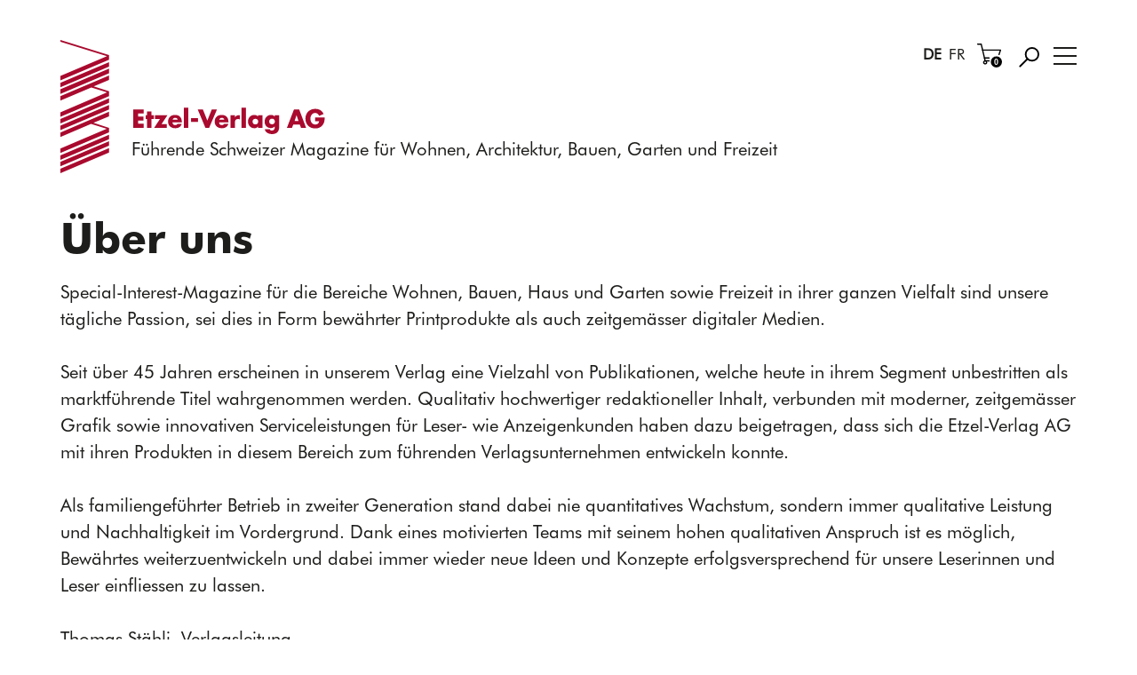

--- FILE ---
content_type: text/html
request_url: https://www.etzel-verlag.ch/cgi-bin/ep_wk_stat_global_resp.cgi?site=etzel
body_size: 647
content:
<!DOCTYPE html>

<html lang="de" class="pagestatus-init" style="overflow:hidden;">

<head>
  <!-- TITLE: Seitentitel -->
  <title>Etzel-Verlag AG - Kombinierter Warenkorb</title>
  
  <!-- META: Meta-Daten -->
  <meta name="description" content="" />
  <meta name="keywords" content="" />
  <meta name="robots" content="index, noodp" />
  <meta charset="UTF-8" />
  <meta name="viewport" content="width=device-width, initial-scale=1" />
  <!--[if IE]><meta http-equiv="x-ua-compatible" content="IE=edge" /><![endif]-->
  <meta name="format-detection" content="telephone=no" />
  
  <style>
    html {overflow-x:hidden; overflow-y:hidden; -webkit-text-size-adjust:100%; font-size:16px; line-height:150%; color:#000000; background:#FFFFFF; -webkit-tap-highlight-color:transparent;}
    body {margin:0; padding:0; font-family:Helvetica, Arial, Sans-serif;}
    p    {margin:0 0 10px 0; padding:0;}
  </style>
  <script language='javascript'>
    function OpenWindow(link, windowName, pwidth, pheight) {
      if (pwidth == null) {pwidth = 800};
      if (pheight == null) {pheight = 600};
      window.open(link, windowName,"resizable=yes,scrollbars=yes,width=" + pwidth + "px,height=" + pheight + "px").focus();
    }
  </script>
  
</head>


<body id="body_cgi_etzel">

<!--CONTENT:START-->
<div id="">
  <a href="javascript:OpenWindow('https://www.etzel-verlag.ch/cgi-bin/ep_wk_get_resp.cgi?site=etzel','Kombinierter Warenkorb','720','560')">
    <img src="https://www.etzel-verlag.ch/cgi/layout/images/wk/wk0.svg" width="" height="" alt="Kombinierter Warenkorb" title="Kombinierter Warenkorb" />
  </a>
</div>

<!--CONTENT:END-->


</body>
</html>


--- FILE ---
content_type: application/javascript
request_url: https://etzel-verlag.ch/etzel-wGlobal/wGlobal/layout/scripts/adtech.js
body_size: 62
content:
function getPagePath(){return window.location.pathname}function getPagePathExcerpt(e,a){var n="";(""==e||e<1)&&(e=1),(""==a||a<1)&&(a=1);for(var t=window.location.pathname.split("/"),r=e;r<e+a;r++)void 0!==t[r]&&(n=r==e?t[r]:n+"/"+t[r]);return n}function getBannerKeyword(e,a){var n="",t="";(""==e||e<1)&&(e=1),(""==a||a<1)&&(a=1);for(var r=window.location.pathname.split("/"),o=e;o<e+a;o++)void 0!==r[o]&&(n=o==e?r[o]:n+"/"+r[o]);return 60<(t=(t=n).replace(/%20/g," ")).length&&(t=t.substr(0,60)),t=(t=(t=(t=(t=(t=(t=t.replace(/\+/g,"_")).replace(/\|/g,"_")).replace(/&/g,"_")).replace(/\*/g,"_")).replace(/;/g,"_")).replace(/=/g,"_")).replace(/ /g,"%20")}function getPageName(){var e=window.location.pathname;return e.substring(e.lastIndexOf("/")+1)}

--- FILE ---
content_type: application/javascript
request_url: https://etzel-verlag.ch/etzel-wGlobal/wGlobal/layout/scripts/ads_efh.js
body_size: 554
content:
/*
////////////////////////////////////////////////////////////////
//
// Spezielle JavaScript Funktionen fuer EFH
//
// Autor: etbv AG Cham, Walter Randelshofer
// 25.09.2012: EFH-Funktionen zusammengelegt
//
////////////////////////////////////////////////////////////////
*/


////////////////////////////////////////////////////////////////
//
// @method void hOpenAndCountURL(url, target, ad)
//
// @desc Oeffnet eine Seite und zaehlt die Aktion mittels CGI-Script. 
//       Die Link-URL wird URI-Encoded um Konflikte bei der Parameteruebergabe 
//       an das CGI zu vermeiden.
//
// @return void
//
////////////////////////////////////////////////////////////////

function hOpenAndCountURL(url, target, ad){
  var encodedURL = encodeURI(url);
  var redirectURL = 'https://www.etzel-verlag.ch/cgi-bin/core_anz_counter.cgi?site=efh&action=click&ad=' + ad + '&url=' + encodedURL ;
  
  if(location.pathname.indexOf('/weblication/grid5/') != 0){
    if(target == '_blank'){
      window.open(redirectURL);
    }
    else{
      top.location.href = redirectURL;
    }
  }
}


////////////////////////////////////////////////////////////////
//
// @method void hOpenAndCountPopupURL(url, width, height, name, ad)
//
// @desc Oeffnet eine Seite in einem Popup und zaehlt die Aktion mittels CGI-Script. 
//       Die Link-URL wird URI-Encoded um Konflikte bei der Parameteruebergabe 
//       an das CGI zu vermeiden.
//
// @return void
//
////////////////////////////////////////////////////////////////

function hOpenAndCountPopupURL(url, width, height, name, ad){
  
  var name = name || '';
  
  if(width == '' || width == ' ' || typeof(width) == 'undefined'){
    width = 786;
  }
  if(height == '' || height == ' ' || typeof(height) == 'undefined'){
    height = 677;
  }
  
  url = url.replace(/&amp;/g, '&');
  var encodedURL = encodeURI(url);
  var redirectURL = 'https://www.etzel-verlag.ch/cgi-bin/core_anz_counter.cgi?site=efh&action=click&ad=' + ad + '&url=' + encodedURL ;
  options = ',location=no, menubar=no,toolbar=no,resizable=no,scrollbars=yes,status=no';
  width   = parseInt(width);
  height  = parseInt(height);
  
  var posLeft = (screen.width / 2)  - (width  / 2);
  var posTop  = (screen.height / 2) - (height / 2);
  //alert(name);
  window.open(redirectURL, name, 'top='+posTop+',left='+posLeft+',width='+width+',height='+height+',' + options);
}


////////////////////////////////////////////////////////////////
//
// @method void hOpenURL(url)
//
// @desc Oeffnet eine Seite. 
//       Die URI-Codierte Link-URL wird decodiert.
//
// @return void
//
////////////////////////////////////////////////////////////////

function hOpenURL(url, target){
  
  var decodedURL = decodeURI(url);
  
  if(location.pathname.indexOf('/weblication/grid5/') != 0){
    if(target == '_blank'){
      window.open(decodedURL);
    }
    else{
      top.location.href = decodedURL;
    }
  }
}

////////////////////////////////////////////////////////////////
//
// @method void hOpenPopupURL(url, width, height, name)
//
// @desc Oeffnet eine Seite in einem Popup. 
//       Die URI-Codierte Link-URL wird decodiert.
//
// @return void
//
////////////////////////////////////////////////////////////////

function hOpenPopupURL(url, width, height, name){
  
  var name = name || '';
  
  if(width == '' || width == ' ' || typeof(width) == 'undefined'){
    width = 786;
  }
  if(height == '' || height == ' ' || typeof(height) == 'undefined'){
    height = 677;
  }
  
  url = url.replace(/&amp;/g, '&');
  var decodedURL = decodeURI(url);
  
  options = ',location=no, menubar=no,toolbar=no,resizable=no,scrollbars=yes,status=no';
  width   = parseInt(width);
  height  = parseInt(height);
  
  var posLeft = (screen.width / 2)  - (width  / 2);
  var posTop  = (screen.height / 2) - (height / 2);
  //alert(name);
  window.open(decodedURL, name, 'top='+posTop+',left='+posLeft+',width='+width+',height='+height+',' + options);
}



--- FILE ---
content_type: image/svg+xml
request_url: https://etzel-verlag.ch/etzel-wGlobal/wGlobal/layout/images/logo.svg
body_size: 1591
content:
<?xml version="1.0" encoding="utf-8"?>
<!-- Generator: Adobe Illustrator 15.1.0, SVG Export Plug-In . SVG Version: 6.00 Build 0)  -->
<!DOCTYPE svg PUBLIC "-//W3C//DTD SVG 1.0//EN" "http://www.w3.org/TR/2001/REC-SVG-20010904/DTD/svg10.dtd">
<svg version="1.0" id="Ebene_1" xmlns="http://www.w3.org/2000/svg" xmlns:xlink="http://www.w3.org/1999/xlink" x="0px" y="0px"
	 width="566.93px" height="271.473px" viewBox="0 0 566.93 271.473" enable-background="new 0 0 566.93 271.473"
	 xml:space="preserve">
<rect fill="none" width="566.93" height="271.473"/>
<polygon fill="#A90A2E" points="99.229,229.377 99.229,220.295 0,262.391 0,271.473 "/>
<polygon fill="#A90A2E" points="99.229,215.537 99.229,206.457 0,248.555 0,257.635 "/>
<polygon fill="#A90A2E" points="99.229,202.135 99.229,193.051 0,235.148 0,244.229 "/>
<polygon fill="#A90A2E" points="99.229,141.596 99.229,132.518 0,174.613 0,183.691 "/>
<polygon fill="#A90A2E" points="99.229,128.191 99.229,119.111 0,161.207 0,170.289 "/>
<polygon fill="#A90A2E" points="63.086,96.822 95.154,107.002 0,147.369 0,156.451 99.229,114.354 99.229,104.664 67.979,94.748 
	99.229,81.492 99.229,72.41 0,114.508 0,123.588 "/>
<polygon fill="#A90A2E" points="99.229,67.654 99.229,58.574 0,100.67 0,109.752 "/>
<polygon fill="#A90A2E" points="99.229,54.25 99.229,45.17 0,87.266 0,96.348 "/>
<polygon fill="#A90A2E" points="95.07,33.094 0,73.43 0,82.51 99.229,40.414 99.229,30.764 0,0 0,3.621 "/>
<polygon fill="#A90A2E" points="62.494,171.018 94.562,181.193 0,221.311 0,230.393 99.229,188.297 99.229,179.045 67.387,168.941 
	99.229,155.434 99.229,146.354 0,188.449 0,197.529 "/>
<g>
	<path fill="#A90A2E" d="M158.588,149.828v6.26h10.982v8.25h-10.982v6.461h11.578v8.248h-21.318V141.58h21.318v8.248H158.588z"/>
	<path fill="#A90A2E" d="M185.863,179.047h-9.045V161.01h-2.932v-7.455h2.932v-7.652h9.045v7.652h5.117v7.455h-5.117V179.047z"/>
	<path fill="#A90A2E" d="M217.115,171.545v7.502h-25.842l11.977-17.988h-10.385v-7.504h25.443l-11.928,17.99H217.115z"/>
	<path fill="#A90A2E" d="M247.818,167.818h-19.033c0,3.676,1.939,5.664,5.666,5.664c1.938,0,3.33-0.645,4.322-2.334h8.697
		c-1.441,6.012-7.156,8.744-12.971,8.744c-8.447,0-14.758-4.77-14.758-13.566c0-8.498,5.812-13.615,14.111-13.615
		c8.846,0,13.965,5.467,13.965,14.162V167.818z M239.42,162.602c-0.447-2.438-2.684-4.027-5.119-4.027
		c-2.633,0-4.818,1.391-5.365,4.027H239.42z"/>
	<path fill="#A90A2E" d="M260.979,179.047h-9.043v-41.246h9.043V179.047z"/>
	<path fill="#A90A2E" d="M280.803,159.369v7.455H266.59v-7.455H280.803z"/>
	<path fill="#A90A2E" d="M299.832,164.338l9.092-22.758h10.586l-16.002,37.467h-7.553l-15.752-37.467h10.584L299.832,164.338z"/>
	<path fill="#A90A2E" d="M342.957,167.818h-19.033c0,3.676,1.938,5.664,5.666,5.664c1.938,0,3.328-0.645,4.324-2.334h8.695
		c-1.441,6.012-7.154,8.744-12.969,8.744c-8.447,0-14.76-4.77-14.76-13.566c0-8.498,5.814-13.615,14.113-13.615
		c8.846,0,13.963,5.467,13.963,14.162V167.818z M334.559,162.602c-0.447-2.438-2.682-4.027-5.117-4.027
		c-2.635,0-4.822,1.391-5.369,4.027H334.559z"/>
	<path fill="#A90A2E" d="M356.117,157.729h0.1c1.738-3.129,4.721-4.52,8.248-4.52h1.74v8.693c-1.242-0.693-2.436-0.844-3.826-0.844
		c-5.02,0-6.262,3.328-6.262,7.703v10.285h-9.043v-25.492h9.043V157.729z"/>
	<path fill="#A90A2E" d="M378.623,179.047h-9.045v-41.246h9.045V179.047z"/>
	<path fill="#A90A2E" d="M412.461,179.047h-9.045v-2.832h-0.1c-1.588,2.535-4.721,3.678-7.703,3.678
		c-7.553,0-12.871-6.311-12.871-13.615s5.219-13.566,12.773-13.566c2.932,0,6.012,1.094,7.9,3.328v-2.484h9.045V179.047z
		 M392.086,166.326c0,3.23,2.137,5.715,5.814,5.715c3.676,0,5.814-2.484,5.814-5.715c0-3.131-2.139-5.764-5.814-5.764
		C394.223,160.562,392.086,163.195,392.086,166.326z"/>
	<path fill="#A90A2E" d="M446.443,176.562c0,10.834-5.369,15.207-14.76,15.207c-5.863,0-13.717-3.031-14.512-9.74h10.139
		c0.248,0.895,0.895,1.541,1.689,1.939c0.797,0.396,1.738,0.596,2.582,0.596c4.873,0,5.814-3.18,5.814-7.305v-1.193
		c-2.334,2.336-4.721,3.479-8.098,3.479c-7.455,0-12.574-5.666-12.574-13.02c0-7.455,5.268-13.814,13.072-13.814
		c2.979,0,5.713,0.992,7.502,3.529h0.098v-2.686h9.047V176.562z M426.068,166.127c0,3.23,2.137,5.715,5.814,5.715
		c3.676,0,5.814-2.484,5.814-5.715c0-3.131-2.139-5.762-5.814-5.762C428.205,160.365,426.068,162.996,426.068,166.127z"/>
	<path fill="#A90A2E" d="M475.152,172.539l-2.584,6.508h-10.334l14.41-37.467h10.635l14.113,37.467h-10.387l-2.436-6.508H475.152z
		 M481.961,153.16h-0.098l-4.027,11.926h8.102L481.961,153.16z"/>
	<path fill="#A90A2E" d="M539.299,158.127c-0.098,5.465-0.496,10.137-3.824,14.809c-3.678,5.121-9.195,7.355-15.455,7.355
		c-11.777,0-19.979-8-19.979-19.779c0-12.176,8.25-20.176,20.324-20.176c7.703,0,13.666,3.48,16.898,10.484l-9.244,3.877
		c-1.342-3.578-4.176-5.961-8.1-5.961c-6.41,0-9.74,6.111-9.74,11.826c0,5.814,3.479,11.729,9.889,11.729
		c4.225,0,7.453-2.188,7.852-6.512h-7.951v-7.652H539.299z"/>
</g>
</svg>
